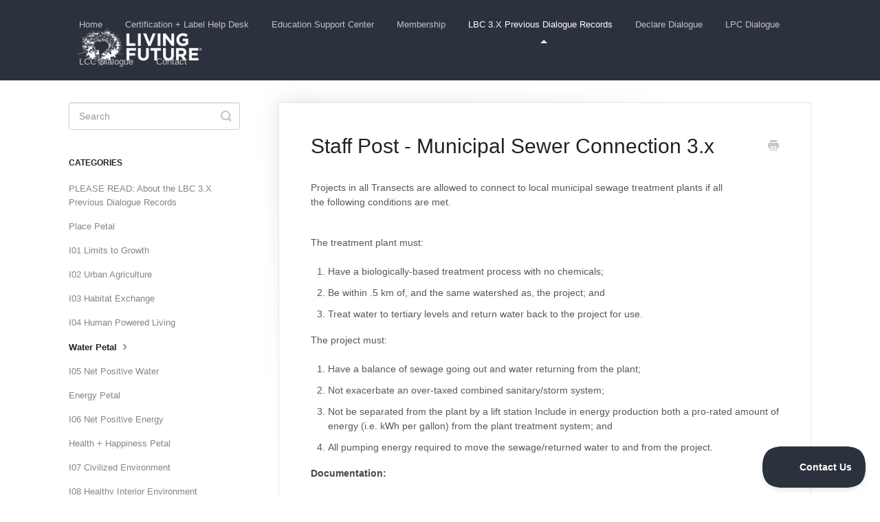

--- FILE ---
content_type: text/html; charset=utf-8
request_url: https://support.living-future.org/article/1197-staff-post-municipal-sewer-connection-3-x
body_size: 5554
content:


<!DOCTYPE html>
<html>
    
<head>
    <meta charset="utf-8"/>
    <title>Staff Post - Municipal Sewer Connection 3.x - Living Future Knowledge Base</title>
    <meta name="viewport" content="width=device-width, maximum-scale=1"/>
    <meta name="apple-mobile-web-app-capable" content="yes"/>
    <meta name="format-detection" content="telephone=no">
    <meta name="description" content="Projects in all Transects are allowed to connect to local municipal sewage treatment plants if all the following conditions are met.  The treatment plant must: "/>
    <meta name="author" content="International Living Future Institute"/>
    <link rel="canonical" href="https://support.living-future.org/article/1197-staff-post-municipal-sewer-connection-3-x"/>
    
        
   
            <meta name="twitter:card" content="summary"/>
            <meta name="twitter:title" content="Staff Post - Municipal Sewer Connection 3.x" />
            <meta name="twitter:description" content="Projects in all Transects are allowed to connect to local municipal sewage treatment plants if all the following conditions are met.  The treatment plant must: "/>


    

    
        <link rel="stylesheet" href="//d3eto7onm69fcz.cloudfront.net/assets/stylesheets/launch-1768793109880.css">
    
    <style>
        body { background: #ffffff; }
        .navbar .navbar-inner { background: #2c323d; }
        .navbar .nav li a, 
        .navbar .icon-private-w  { color: #c0c0c0; }
        .navbar .brand, 
        .navbar .nav li a:hover, 
        .navbar .nav li a:focus, 
        .navbar .nav .active a, 
        .navbar .nav .active a:hover, 
        .navbar .nav .active a:focus  { color: #ffffff; }
        .navbar a:hover .icon-private-w, 
        .navbar a:focus .icon-private-w, 
        .navbar .active a .icon-private-w, 
        .navbar .active a:hover .icon-private-w, 
        .navbar .active a:focus .icon-private-w { color: #ffffff; }
        #serp-dd .result a:hover,
        #serp-dd .result > li.active,
        #fullArticle strong a,
        #fullArticle a strong,
        .collection a,
        .contentWrapper a,
        .most-pop-articles .popArticles a,
        .most-pop-articles .popArticles a:hover span,
        .category-list .category .article-count,
        .category-list .category:hover .article-count { color: #4381b5; }
        #fullArticle, 
        #fullArticle p, 
        #fullArticle ul, 
        #fullArticle ol, 
        #fullArticle li, 
        #fullArticle div, 
        #fullArticle blockquote, 
        #fullArticle dd, 
        #fullArticle table { color:#585858; }
    </style>
    
    <link rel="apple-touch-icon-precomposed" href="//d33v4339jhl8k0.cloudfront.net/docs/assets/58e7e58cdd8c8e5c57313783/images/5a9f37a22c7d3a75495166e7/ILFI_logo-no-text.png">
    <link rel="shortcut icon" type="image/png" href="//d33v4339jhl8k0.cloudfront.net/docs/assets/58e7e58cdd8c8e5c57313783/images/5a9f37a204286374f708a15f/ILFI_logo-no-text.png">
    <!--[if lt IE 9]>
    
        <script src="//d3eto7onm69fcz.cloudfront.net/assets/javascripts/html5shiv.min.js"></script>
    
    <![endif]-->
    
        <script type="application/ld+json">
        {"@context":"https://schema.org","@type":"WebSite","url":"https://support.living-future.org","potentialAction":{"@type":"SearchAction","target":"https://support.living-future.org/search?query={query}","query-input":"required name=query"}}
        </script>
    
        <script type="application/ld+json">
        {"@context":"https://schema.org","@type":"BreadcrumbList","itemListElement":[{"@type":"ListItem","position":1,"name":"Living Future Knowledge Base","item":"https://support.living-future.org"},{"@type":"ListItem","position":2,"name":"LBC 3.X Previous Dialogue Records","item":"https://support.living-future.org/collection/1159-lbc-3x-previous-dialogue-records"},{"@type":"ListItem","position":3,"name":"Staff Post - Municipal Sewer Connection 3.x","item":"https://support.living-future.org/article/1197-staff-post-municipal-sewer-connection-3-x"}]}
        </script>
    
    
        <style>#searchBar button {
background: #EF4B22;
border: 1px solid #EF4B22;
transition: 0.5s;
}
#searchBar button:hover {
background: #ff6623;
border: 1px solid #ff6623;
transition: 0.5s;
}
textarea:focus, input:focus, input[type=text]:focus, input[type=password]:focus, input[type=datetime]:focus, input[type=datetime-local]:focus, input[type=date]:focus, input[type=month]:focus, input[type=time]:focus, input[type=week]:focus, input[type=number]:focus, input[type=email]:focus, input[type=url]:focus, input[type=search]:focus, input[type=tel]:focus, input[type=color]:focus, .uneditable-input:focus {
border-color: rgba(239,75,34,0.7);
box-shadow: inset 0 1px 1px rgba(0,0,0,.075), 0 0 4px rgba(239,75,34,.4);
}
</style>
    
</head>
    
    <body>
        
<header id="mainNav" class="navbar">
    <div class="navbar-inner">
        <div class="container-fluid">
            <a class="brand" href="https://living-future.org/">
            
                
                    <img src="//d33v4339jhl8k0.cloudfront.net/docs/assets/58e7e58cdd8c8e5c57313783/images/671016608af27b34842c039d/Living-Future-Logo-small.png" alt="Living Future Knowledge Base" width="213" height="75">
                

            
            </a>
            
                <button type="button" class="btn btn-navbar" data-toggle="collapse" data-target=".nav-collapse">
                    <span class="sr-only">Toggle Navigation</span>
                    <span class="icon-bar"></span>
                    <span class="icon-bar"></span>
                    <span class="icon-bar"></span>
                </button>
            
            <div class="nav-collapse collapse">
                <nav role="navigation"><!-- added for accessibility -->
                <ul class="nav">
                    
                        <li id="home"><a href="/">Home <b class="caret"></b></a></li>
                    
                    
                        
                            <li  id="certification-label-help-desk"><a href="/collection/59-certification-label-help-desk">Certification + Label Help Desk  <b class="caret"></b></a></li>
                        
                            <li  id="education-support-center"><a href="/collection/1396-education-support-center">Education Support Center  <b class="caret"></b></a></li>
                        
                            <li  id="membership"><a href="/collection/1324-membership">Membership  <b class="caret"></b></a></li>
                        
                            <li  class="active"  id="lbc-3x-previous-dialogue-records"><a href="/collection/1159-lbc-3x-previous-dialogue-records">LBC 3.X Previous Dialogue Records  <b class="caret"></b></a></li>
                        
                            <li  id="declare-dialogue"><a href="/collection/930-declare-dialogue">Declare Dialogue  <b class="caret"></b></a></li>
                        
                            <li  id="lpc-dialogue"><a href="/collection/506-lpc-dialogue">LPC Dialogue  <b class="caret"></b></a></li>
                        
                            <li  id="lcc-dialogue"><a href="/collection/509-lcc-dialogue">LCC Dialogue  <b class="caret"></b></a></li>
                        
                    
                    
                        <li id="contact"><a href="#" class="contactUs" onclick="window.Beacon('open')">Contact</a></li>
                        <li id="contactMobile"><a href="#" class="contactUs" onclick="window.Beacon('open')">Contact</a></li>
                    
                </ul>
                </nav>
            </div><!--/.nav-collapse -->
        </div><!--/container-->
    </div><!--/navbar-inner-->
</header>
        <section id="contentArea" class="container-fluid">
            <div class="row-fluid">
                <section id="main-content" class="span9">
                    <div class="contentWrapper">
                        
    
    <article id="fullArticle">
        <h1 class="title">Staff Post - Municipal Sewer Connection 3.x</h1>
    
        <a href="javascript:window.print()" class="printArticle" title="Print this article" aria-label="Print this Article"><i class="icon-print"></i></a>
        <br>
<p>Projects in all Transects are allowed to connect to local municipal sewage treatment plants if all the&nbsp;following conditions are met.&nbsp;</p><br>
<p>The treatment plant must:</p>
<ol>
 <li>Have a biologically-based treatment process with no chemicals;</li>
 <li>Be within .5 km of, and the same watershed as, the project; and</li>
 <li>Treat water to tertiary levels and return water back to the project for use.&nbsp;</li>
</ol>
<p>The project must:</p>
<ol>
 <li>Have a balance of sewage going out and water returning from the plant;</li>
 <li>Not exacerbate an over-taxed&nbsp;combined sanitary/storm system;</li>
 <li>Not be separated from the plant by a lift station Include in energy production both a pro-rated amount of energy (i.e. kWh per gallon) from the plant treatment system; and</li>
 <li>All pumping energy required to move the sewage/returned water to and from the project.&nbsp;</li>
</ol>
<p><strong>Documentation:&nbsp;</strong> &nbsp;</p>
<p>I05-a Exception Narrative - must address at least 1 and 3 under Treatment Plant and 2 under Project, above&nbsp;</p>
<p>I05-b Meter Data &amp; Calculations - must address at least 1, 2, and 4 under Project above&nbsp;</p>
<p>I05-c Design Documentation - must address at least 2 and 3 under Treatment Plant and 3 under Project above&nbsp;</p>
<hr role="separator">
    </article>
    
        <div class="articleRatings" data-article-url="https://support.living-future.org/article/1197-staff-post-municipal-sewer-connection-3-x">
            <span class="articleRatings-question">Did this answer your question?</span>
            <span class="articleRatings-feedback">
                <span class="articleRatings-feedback-tick">
                    <svg height="20" viewBox="0 0 20 20" width="20" xmlns="http://www.w3.org/2000/svg">
                        <path d="m8 14a.997.997 0 0 1 -.707-.293l-2-2a.999.999 0 1 1 1.414-1.414l1.293 1.293 4.293-4.293a.999.999 0 1 1 1.414 1.414l-5 5a.997.997 0 0 1 -.707.293" fill="#2CC683" fill-rule="evenodd"/>
                    </svg>
                </span>
                <span class="articleRatings-feedback-message">Thanks for the feedback</span>
            </span>
            <span class="articleRatings-failure">There was a problem submitting your feedback. Please try again later.</span>
            <div class="articleRatings-actions">
                <button class="rateAction rateAction--positive" data-rating="positive">
                    <span class="sr-only">Yes</span>
                    <span class="rating-face">
                        <svg xmlns="http://www.w3.org/2000/svg" width="24" height="24">
                            <path fill-rule="evenodd" d="M5.538 14.026A19.392 19.392 0 0 1 12 12.923c2.26 0 4.432.388 6.462 1.103-1.087 2.61-3.571 4.436-6.462 4.436-2.891 0-5.375-1.825-6.462-4.436zm1.847-3.872a1.846 1.846 0 1 1 0-3.692 1.846 1.846 0 0 1 0 3.692zm9.23 0a1.846 1.846 0 1 1 0-3.692 1.846 1.846 0 0 1 0 3.692z"/>
                        </svg>
                    </span>
                </button>
                <button class="rateAction rateAction--negative" data-rating="negative">
                    <span class="sr-only">No</span>
                    <span class="rating-face">
                        <svg xmlns="http://www.w3.org/2000/svg" width="24" height="24">
                            <path fill-rule="evenodd" d="M7.385 13.846a1.846 1.846 0 1 1 0-3.692 1.846 1.846 0 0 1 0 3.692zm9.23 0a1.846 1.846 0 1 1 0-3.692 1.846 1.846 0 0 1 0 3.692zm-.967 4.95a.992.992 0 0 1-.615-.212c-1.701-1.349-4.364-1.349-6.065 0a.998.998 0 0 1-1.36-.123.895.895 0 0 1 .127-1.3A6.897 6.897 0 0 1 12 15.692c1.555 0 3.069.521 4.266 1.467.41.326.467.909.127 1.3a.982.982 0 0 1-.745.335z"/>
                        </svg>
                    </span>
                </button>
            </div>
        </div>
     

    <section class="articleFoot">
    
        <i class="icon-contact"></i>
        <p class="help">Still need help?
            <a id="sbContact" href="#" class="contactUs" onclick="window.Beacon('open')">Contact Us</a>
            <a id="sbContactMobile" href="#" class="contactUs" onclick="window.Beacon('open')">Contact Us</a>
        </p>
    

    <time class="lu" datetime=2023-10-25 >Last updated on October 25, 2023</time>
    </section>

                    </div><!--/contentWrapper-->
                    
                </section><!--/content-->
                <aside id="sidebar" class="span3">
                 

<form action="/search" method="GET" id="searchBar" class="sm" autocomplete="off">
    
                    <input type="hidden" name="collectionId" value="63fd5538e6d6615225474272"/>
                    <input type="text" name="query" title="search-query" class="search-query" placeholder="Search" value="" aria-label="Search" />
                    <button type="submit">
                        <span class="sr-only">Toggle Search</span>
                        <i class="icon-search"></i>
                    </button>
                    <div id="serp-dd" style="display: none;" class="sb">
                        <ul class="result">
                        </ul>
                    </div>
                
</form>

                
                    <h3>Categories</h3>
                    <ul class="nav nav-list">
                    
                        
                            <li ><a href="/category/1163-about-the-dialogue">PLEASE READ: About the LBC 3.X Previous Dialogue Records  <i class="icon-arrow"></i></a></li>
                        
                    
                        
                            <li ><a href="/category/1164-place-petal">Place Petal  <i class="icon-arrow"></i></a></li>
                        
                    
                        
                            <li ><a href="/category/1166-i01-limits-to-growth">I01 Limits to Growth  <i class="icon-arrow"></i></a></li>
                        
                    
                        
                            <li ><a href="/category/1167-i02-urban-agriculture">I02 Urban Agriculture  <i class="icon-arrow"></i></a></li>
                        
                    
                        
                            <li ><a href="/category/1168-i03-habitat-exchange">I03 Habitat Exchange  <i class="icon-arrow"></i></a></li>
                        
                    
                        
                            <li ><a href="/category/1169-i04-human-powered-living">I04 Human Powered Living  <i class="icon-arrow"></i></a></li>
                        
                    
                        
                            <li  class="active" ><a href="/category/1170-water-petal">Water Petal  <i class="icon-arrow"></i></a></li>
                        
                    
                        
                            <li ><a href="/category/1171-i05-net-positive-water">I05 Net Positive Water  <i class="icon-arrow"></i></a></li>
                        
                    
                        
                            <li ><a href="/category/1172-energy-petal">Energy Petal  <i class="icon-arrow"></i></a></li>
                        
                    
                        
                            <li ><a href="/category/1173-i06-net-positive-energy">I06 Net Positive Energy  <i class="icon-arrow"></i></a></li>
                        
                    
                        
                            <li ><a href="/category/1174-health-happiness-petal">Health + Happiness Petal  <i class="icon-arrow"></i></a></li>
                        
                    
                        
                            <li ><a href="/category/1176-i07-civilized-environment">I07 Civilized Environment  <i class="icon-arrow"></i></a></li>
                        
                    
                        
                            <li ><a href="/category/1179-i08-healthy-interior-environment">I08 Healthy Interior Environment  <i class="icon-arrow"></i></a></li>
                        
                    
                        
                            <li ><a href="/category/1181-materials-petal">Materials Petal  <i class="icon-arrow"></i></a></li>
                        
                    
                        
                            <li ><a href="/category/1178-i10-red-list">I10 Red List  <i class="icon-arrow"></i></a></li>
                        
                    
                        
                            <li ><a href="/category/1182-i11-embodied-carbon-footprint">I11 Embodied Carbon Footprint  <i class="icon-arrow"></i></a></li>
                        
                    
                        
                            <li ><a href="/category/1183-i12-responsible-industry">I12 Responsible Industry  <i class="icon-arrow"></i></a></li>
                        
                    
                        
                            <li ><a href="/category/1184-i13-living-economy-sourcing">I13 Living Economy Sourcing  <i class="icon-arrow"></i></a></li>
                        
                    
                        
                            <li ><a href="/category/1185-i14-net-positive-waste">I14 Net Positive Waste  <i class="icon-arrow"></i></a></li>
                        
                    
                        
                            <li ><a href="/category/1186-equity-petal">Equity Petal  <i class="icon-arrow"></i></a></li>
                        
                    
                        
                            <li ><a href="/category/1187-i15-human-scale-humane-places">I15 Human Scale + Humane Places  <i class="icon-arrow"></i></a></li>
                        
                    
                        
                            <li ><a href="/category/1188-i16-universal-access-to-nature-place">I16 Universal Access to Nature + Place  <i class="icon-arrow"></i></a></li>
                        
                    
                        
                            <li ><a href="/category/1190-i18-just-organizations">I18 Just Organizations  <i class="icon-arrow"></i></a></li>
                        
                    
                        
                            <li ><a href="/category/1191-beauty-petal">Beauty Petal  <i class="icon-arrow"></i></a></li>
                        
                    
                        
                            <li ><a href="/category/1192-i19-beauty-spirit">I19 Beauty + Spirit  <i class="icon-arrow"></i></a></li>
                        
                    
                        
                            <li ><a href="/category/1193-i20-inspiration-education">I20 Inspiration + Education  <i class="icon-arrow"></i></a></li>
                        
                    
                        
                            <li ><a href="/category/1165-project-area">Project Area  <i class="icon-arrow"></i></a></li>
                        
                    
                        
                            <li ><a href="/category/1195-clarifications">Clarifications  <i class="icon-arrow"></i></a></li>
                        
                    
                        
                            <li ><a href="/category/1194-exceptions">Exceptions  <i class="icon-arrow"></i></a></li>
                        
                    
                        
                            <li ><a href="/category/1196-staff-posts">Staff Posts  <i class="icon-arrow"></i></a></li>
                        
                    
                    </ul>
                
                </aside><!--/span-->
            </div><!--/row-->
            <div id="noResults" style="display:none;">No results found</div>
            <footer>
                

<p>&copy;
    
        <a href="https://living-future.org/">International Living Future Institute</a>
    
    2026. <span>Powered by <a rel="nofollow noopener noreferrer" href="https://www.helpscout.com/docs-refer/?co=International+Living+Future+Institute&utm_source=docs&utm_medium=footerlink&utm_campaign=Docs+Branding" target="_blank">Help Scout</a></span>
    
        
    
</p>

            </footer>
        </section><!--/.fluid-container-->
        
            

<script id="beaconLoader" type="text/javascript">!function(e,t,n){function a(){var e=t.getElementsByTagName("script")[0],n=t.createElement("script");n.type="text/javascript",n.async=!0,n.src="https://beacon-v2.helpscout.net",e.parentNode.insertBefore(n,e)}if(e.Beacon=n=function(t,n,a){e.Beacon.readyQueue.push({method:t,options:n,data:a})},n.readyQueue=[],"complete"===t.readyState)return a();e.attachEvent?e.attachEvent("onload",a):e.addEventListener("load",a,!1)}(window,document,window.Beacon||function(){});</script>
<script type="text/javascript">window.Beacon('init', '5f544bad-46e9-4c7a-8877-0ad66f05df83')</script>

<script type="text/javascript">
    function hashChanged() {
        var hash = window.location.hash.substring(1); 
        if (hash === 'contact') {
            window.Beacon('open')
        }
    }

    if (window.location.hash) {
        hashChanged()
    }

    window.onhashchange = function () {
        hashChanged()
    }

    window.addEventListener('hashchange', hashChanged, false);

</script>

        
        
    <script src="//d3eto7onm69fcz.cloudfront.net/assets/javascripts/app4.min.js"></script>

<script>
// keep iOS links from opening safari
if(("standalone" in window.navigator) && window.navigator.standalone){
// If you want to prevent remote links in standalone web apps opening Mobile Safari, change 'remotes' to true
var noddy, remotes = false;
document.addEventListener('click', function(event) {
noddy = event.target;
while(noddy.nodeName !== "A" && noddy.nodeName !== "HTML") {
noddy = noddy.parentNode;
}

if('href' in noddy && noddy.href.indexOf('http') !== -1 && (noddy.href.indexOf(document.location.host) !== -1 || remotes)){
event.preventDefault();
document.location.href = noddy.href;
}

},false);
}
</script>
        
    </body>
</html>


